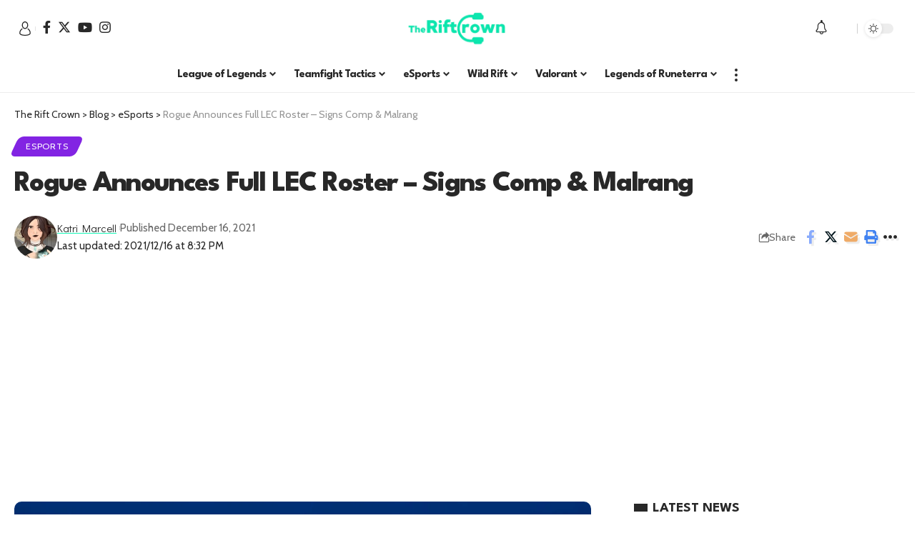

--- FILE ---
content_type: text/html; charset=utf-8
request_url: https://www.google.com/recaptcha/api2/aframe
body_size: 268
content:
<!DOCTYPE HTML><html><head><meta http-equiv="content-type" content="text/html; charset=UTF-8"></head><body><script nonce="fUSW6ljcVwH8KB_KFUlpGg">/** Anti-fraud and anti-abuse applications only. See google.com/recaptcha */ try{var clients={'sodar':'https://pagead2.googlesyndication.com/pagead/sodar?'};window.addEventListener("message",function(a){try{if(a.source===window.parent){var b=JSON.parse(a.data);var c=clients[b['id']];if(c){var d=document.createElement('img');d.src=c+b['params']+'&rc='+(localStorage.getItem("rc::a")?sessionStorage.getItem("rc::b"):"");window.document.body.appendChild(d);sessionStorage.setItem("rc::e",parseInt(sessionStorage.getItem("rc::e")||0)+1);localStorage.setItem("rc::h",'1768871498769');}}}catch(b){}});window.parent.postMessage("_grecaptcha_ready", "*");}catch(b){}</script></body></html>

--- FILE ---
content_type: text/css
request_url: https://theriftcrown.com/wp-content/cache/autoptimize/css/autoptimize_single_6ba2bf17f00ca233a3c8ee832f8ca676.css?ver=1749489781
body_size: -140
content:
.elementor-2073 .elementor-element.elementor-element-05a3cba>.elementor-widget-container{margin:0}.elementor-2073 .elementor-element.elementor-element-05a3cba{--heading-sub-color:#282828}[data-theme=dark] .elementor-2073 .elementor-element.elementor-element-05a3cba,.elementor-2073 .elementor-element.elementor-element-05a3cba .light-scheme{--heading-sub-color:#fff}.elementor-2073 .elementor-element.elementor-element-0f7ed55>.elementor-widget-container{margin:0 0 20px}.elementor-2073 .elementor-element.elementor-element-0f7ed55 .p-list-inline>.entry-title{font-family:"Cabin",Sans-serif;font-weight:600}.elementor-2073 .elementor-element.elementor-element-0f7ed55 .block-wrap{--bottom-spacing:12px}.elementor-2073 .elementor-element.elementor-element-0f7ed55 .p-wrap:first-child{margin-bottom:24px;padding-bottom:24px}

--- FILE ---
content_type: application/javascript; charset=utf-8
request_url: https://fundingchoicesmessages.google.com/f/AGSKWxXg2RQ3w3CpPC3Ode3xAftixtdADwMpKmXqrl38JgniWiRpsLBfyA_6d2lS5Aq25XgPs5OF0hdYPIbFY4hjdnhoicgHa1qsZV7EFaekQ9EIo5xCwBRMG6RguVXZfHfvkLkPobKj90GWYdz9b8LAImht7ud1YM2j5UsvB3USbmu_HZAT4lu485YSfR1K/_yts.gs/t-ads./headvert./aseadnshow./feedads.
body_size: -1293
content:
window['b5ad4378-0b99-42da-957b-baa86dbf5517'] = true;